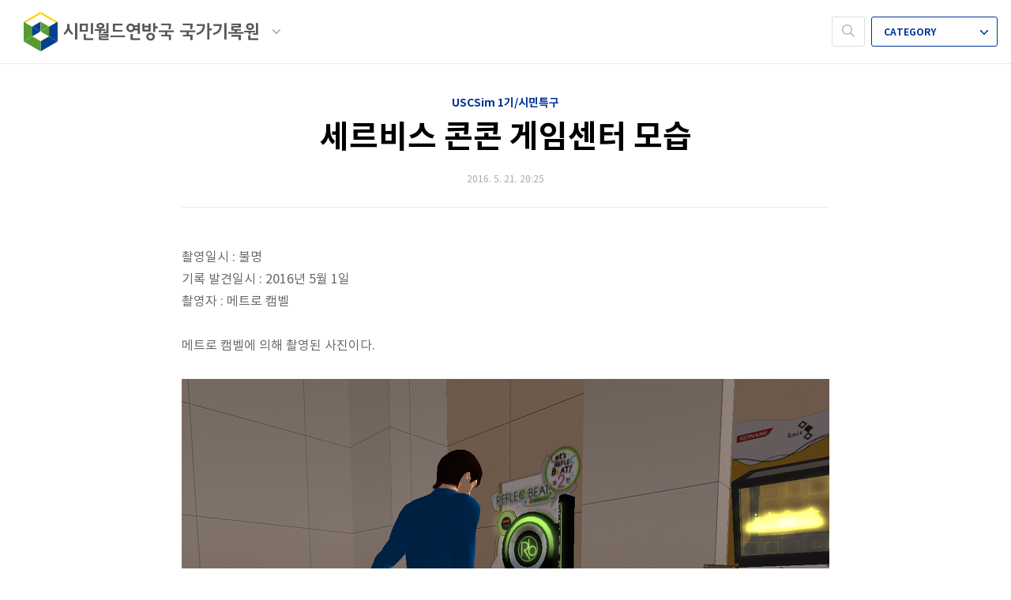

--- FILE ---
content_type: text/html;charset=UTF-8
request_url: https://archives.usci.kr/216?category=442900
body_size: 34869
content:
<!doctype html>
<html lang="ko">

                                                                                <head>
                <script type="text/javascript">if (!window.T) { window.T = {} }
window.T.config = {"TOP_SSL_URL":"https://www.tistory.com","PREVIEW":false,"ROLE":"guest","PREV_PAGE":"","NEXT_PAGE":"","BLOG":{"id":882429,"name":"uscarchives","title":"시민월드연방국 국가기록원","isDormancy":false,"nickName":"사노베","status":"open","profileStatus":"normal"},"NEED_COMMENT_LOGIN":false,"COMMENT_LOGIN_CONFIRM_MESSAGE":"","LOGIN_URL":"https://www.tistory.com/auth/login/?redirectUrl=https://archives.usci.kr/216","DEFAULT_URL":"https://archives.usci.kr","USER":{"name":null,"homepage":null,"id":0,"profileImage":null},"SUBSCRIPTION":{"status":"none","isConnected":false,"isPending":false,"isWait":false,"isProcessing":false,"isNone":true},"IS_LOGIN":false,"HAS_BLOG":false,"IS_SUPPORT":false,"IS_SCRAPABLE":false,"TOP_URL":"http://www.tistory.com","JOIN_URL":"https://www.tistory.com/member/join","PHASE":"prod","ROLE_GROUP":"visitor"};
window.T.entryInfo = {"entryId":216,"isAuthor":false,"categoryId":442900,"categoryLabel":"USCSim 1기/시민특구"};
window.appInfo = {"domain":"tistory.com","topUrl":"https://www.tistory.com","loginUrl":"https://www.tistory.com/auth/login","logoutUrl":"https://www.tistory.com/auth/logout"};
window.initData = {};

window.TistoryBlog = {
    basePath: "",
    url: "https://archives.usci.kr",
    tistoryUrl: "https://uscarchives.tistory.com",
    manageUrl: "https://uscarchives.tistory.com/manage",
    token: "8XTlO2MtTZXI0HgX6kGZn6evfbN/BSaKyhNCcY1NNgqS1WECuoOucjyrZ9RJiKYw"
};
var servicePath = "";
var blogURL = "";</script>

                
                
                
                        <!-- BusinessLicenseInfo - START -->
        
            <link href="https://tistory1.daumcdn.net/tistory_admin/userblog/userblog-b01726c8aeb47bdb6a378467404d8bd37fde5262/static/plugin/BusinessLicenseInfo/style.css" rel="stylesheet" type="text/css"/>

            <script>function switchFold(entryId) {
    var businessLayer = document.getElementById("businessInfoLayer_" + entryId);

    if (businessLayer) {
        if (businessLayer.className.indexOf("unfold_license") > 0) {
            businessLayer.className = "business_license_layer";
        } else {
            businessLayer.className = "business_license_layer unfold_license";
        }
    }
}
</script>

        
        <!-- BusinessLicenseInfo - END -->
        <!-- DaumShow - START -->
        <style type="text/css">#daumSearchBox {
    height: 21px;
    background-image: url(//i1.daumcdn.net/imgsrc.search/search_all/show/tistory/plugin/bg_search2_2.gif);
    margin: 5px auto;
    padding: 0;
}

#daumSearchBox input {
    background: none;
    margin: 0;
    padding: 0;
    border: 0;
}

#daumSearchBox #daumLogo {
    width: 34px;
    height: 21px;
    float: left;
    margin-right: 5px;
    background-image: url(//i1.daumcdn.net/img-media/tistory/img/bg_search1_2_2010ci.gif);
}

#daumSearchBox #show_q {
    background-color: transparent;
    border: none;
    font: 12px Gulim, Sans-serif;
    color: #555;
    margin-top: 4px;
    margin-right: 15px;
    float: left;
}

#daumSearchBox #show_btn {
    background-image: url(//i1.daumcdn.net/imgsrc.search/search_all/show/tistory/plugin/bt_search_2.gif);
    width: 37px;
    height: 21px;
    float: left;
    margin: 0;
    cursor: pointer;
    text-indent: -1000em;
}
</style>

        <!-- DaumShow - END -->

<!-- System - START -->

<!-- System - END -->

        <!-- TistoryProfileLayer - START -->
        <link href="https://tistory1.daumcdn.net/tistory_admin/userblog/userblog-b01726c8aeb47bdb6a378467404d8bd37fde5262/static/plugin/TistoryProfileLayer/style.css" rel="stylesheet" type="text/css"/>
<script type="text/javascript" src="https://tistory1.daumcdn.net/tistory_admin/userblog/userblog-b01726c8aeb47bdb6a378467404d8bd37fde5262/static/plugin/TistoryProfileLayer/script.js"></script>

        <!-- TistoryProfileLayer - END -->

                
                <meta http-equiv="X-UA-Compatible" content="IE=Edge">
<meta name="format-detection" content="telephone=no">
<script src="//t1.daumcdn.net/tistory_admin/lib/jquery/jquery-3.5.1.min.js" integrity="sha256-9/aliU8dGd2tb6OSsuzixeV4y/faTqgFtohetphbbj0=" crossorigin="anonymous"></script>
<script type="text/javascript" src="//t1.daumcdn.net/tiara/js/v1/tiara-1.2.0.min.js"></script><meta name="referrer" content="always"/>
<meta name="google-adsense-platform-account" content="ca-host-pub-9691043933427338"/>
<meta name="google-adsense-platform-domain" content="tistory.com"/>
<meta name="description" content="촬영일시 : 불명기록 발견일시 : 2016년 5월 1일촬영자 : 메트로 캠벨 메트로 캠벨에 의해 촬영된 사진이다."/>
<meta property="og:type" content="article"/>
<meta property="og:url" content="https://archives.usci.kr/216"/>
<meta property="og.article.author" content="사노베"/>
<meta property="og:site_name" content="시민월드연방국 국가기록원"/>
<meta property="og:title" content="세르비스 콘콘 게임센터 모습"/>
<meta name="by" content="사노베"/>
<meta property="og:description" content="촬영일시 : 불명기록 발견일시 : 2016년 5월 1일촬영자 : 메트로 캠벨 메트로 캠벨에 의해 촬영된 사진이다."/>
<meta property="og:image" content="https://img1.daumcdn.net/thumb/R800x0/?scode=mtistory2&fname=https%3A%2F%2Ft1.daumcdn.net%2Fcfile%2Ftistory%2F245EBB39574045103E"/>
<meta name="twitter:card" content="summary_large_image"/>
<meta name="twitter:site" content="@TISTORY"/>
<meta name="twitter:title" content="세르비스 콘콘 게임센터 모습"/>
<meta name="twitter:description" content="촬영일시 : 불명기록 발견일시 : 2016년 5월 1일촬영자 : 메트로 캠벨 메트로 캠벨에 의해 촬영된 사진이다."/>
<meta property="twitter:image" content="https://img1.daumcdn.net/thumb/R800x0/?scode=mtistory2&fname=https%3A%2F%2Ft1.daumcdn.net%2Fcfile%2Ftistory%2F245EBB39574045103E"/>
<meta content="https://archives.usci.kr/216" property="dg:plink" content="https://archives.usci.kr/216"/>
<meta name="plink"/>
<meta name="title" content="세르비스 콘콘 게임센터 모습"/>
<meta name="article:media_name" content="시민월드연방국 국가기록원"/>
<meta property="article:mobile_url" content="https://archives.usci.kr/m/216"/>
<meta property="article:pc_url" content="https://archives.usci.kr/216"/>
<meta property="article:mobile_view_url" content="https://uscarchives.tistory.com/m/216"/>
<meta property="article:pc_view_url" content="https://uscarchives.tistory.com/216"/>
<meta property="article:talk_channel_view_url" content="https://archives.usci.kr/m/216"/>
<meta property="article:pc_service_home" content="https://www.tistory.com"/>
<meta property="article:mobile_service_home" content="https://www.tistory.com/m"/>
<meta property="article:txid" content="882429_216"/>
<meta property="article:published_time" content="2016-05-21T20:25:00+09:00"/>
<meta property="og:regDate" content="20160521082500"/>
<meta property="article:modified_time" content="2016-05-21T20:25:00+09:00"/>
<script type="module" src="https://tistory1.daumcdn.net/tistory_admin/userblog/userblog-b01726c8aeb47bdb6a378467404d8bd37fde5262/static/pc/dist/index.js" defer=""></script>
<script type="text/javascript" src="https://tistory1.daumcdn.net/tistory_admin/userblog/userblog-b01726c8aeb47bdb6a378467404d8bd37fde5262/static/pc/dist/index-legacy.js" defer="" nomodule="true"></script>
<script type="text/javascript" src="https://tistory1.daumcdn.net/tistory_admin/userblog/userblog-b01726c8aeb47bdb6a378467404d8bd37fde5262/static/pc/dist/polyfills-legacy.js" defer="" nomodule="true"></script>
<link rel="stylesheet" type="text/css" href="https://t1.daumcdn.net/tistory_admin/www/style/font.css"/>
<link rel="stylesheet" type="text/css" href="https://tistory1.daumcdn.net/tistory_admin/userblog/userblog-b01726c8aeb47bdb6a378467404d8bd37fde5262/static/style/content.css"/>
<link rel="stylesheet" type="text/css" href="https://tistory1.daumcdn.net/tistory_admin/userblog/userblog-b01726c8aeb47bdb6a378467404d8bd37fde5262/static/pc/dist/index.css"/>
<link rel="stylesheet" type="text/css" href="https://tistory1.daumcdn.net/tistory_admin/userblog/userblog-b01726c8aeb47bdb6a378467404d8bd37fde5262/static/style/uselessPMargin.css"/>
<script type="text/javascript">(function() {
    var tjQuery = jQuery.noConflict(true);
    window.tjQuery = tjQuery;
    window.orgjQuery = window.jQuery; window.jQuery = tjQuery;
    window.jQuery = window.orgjQuery; delete window.orgjQuery;
})()</script>
<script type="text/javascript" src="https://tistory1.daumcdn.net/tistory_admin/userblog/userblog-b01726c8aeb47bdb6a378467404d8bd37fde5262/static/script/base.js"></script>
<script type="text/javascript" src="//developers.kakao.com/sdk/js/kakao.min.js"></script>

                
	<meta charset="UTF-8">
	<meta name="viewport" content="user-scalable=no,initial-scale=1.0,maximum-scale=1.0,minimum-scale=1.0,width=device-width,target-densitydpi=medium-dpi">
	<title>세르비스 콘콘 게임센터 모습 - 시민월드연방국 국가기록원</title>
	 <meta name="naver-site-verification" content="13bff4238589c24868e97210eb48ac477649c799"/>
	<link rel="alternate" type="application/rss+xml" title="시민월드연방국 국가기록원" href="https://uscarchives.tistory.com/rss" />

	<link rel="stylesheet" href="https://tistory1.daumcdn.net/tistory/882429/skin/style.css?_version_=1463847512">
	<link rel="stylesheet" href="https://tistory1.daumcdn.net/tistory/882429/skin/images/font.css?_version_=1463847512">

	<!--[if lt IE 9]>
    <script src="https://ajax.googleapis.com/ajax/libs/jquery/1.11.3/jquery.min.js"></script>
	<![endif]-->
	<!--[if gte IE 9]><!-->
	<script src="https://ajax.googleapis.com/ajax/libs/jquery/2.1.4/jquery.min.js"></script>
	<!--<![endif]-->
	<script>
		//도메인주소를 고정한다. 160522 AKVH
		var domain = location.host;
		var pathname = location.pathname;
		var getValue = location.search;
		if(domain != "archives.usci.kr"){
			var new_url = "http://archives.usci.kr"+pathname+getValue;
			location.replace(new_url);
		}
	</script>
	
	
                
                
                <style type="text/css">.another_category {
    border: 1px solid #E5E5E5;
    padding: 10px 10px 5px;
    margin: 10px 0;
    clear: both;
}

.another_category h4 {
    font-size: 12px !important;
    margin: 0 !important;
    border-bottom: 1px solid #E5E5E5 !important;
    padding: 2px 0 6px !important;
}

.another_category h4 a {
    font-weight: bold !important;
}

.another_category table {
    table-layout: fixed;
    border-collapse: collapse;
    width: 100% !important;
    margin-top: 10px !important;
}

* html .another_category table {
    width: auto !important;
}

*:first-child + html .another_category table {
    width: auto !important;
}

.another_category th, .another_category td {
    padding: 0 0 4px !important;
}

.another_category th {
    text-align: left;
    font-size: 12px !important;
    font-weight: normal;
    word-break: break-all;
    overflow: hidden;
    line-height: 1.5;
}

.another_category td {
    text-align: right;
    width: 80px;
    font-size: 11px;
}

.another_category th a {
    font-weight: normal;
    text-decoration: none;
    border: none !important;
}

.another_category th a.current {
    font-weight: bold;
    text-decoration: none !important;
    border-bottom: 1px solid !important;
}

.another_category th span {
    font-weight: normal;
    text-decoration: none;
    font: 10px Tahoma, Sans-serif;
    border: none !important;
}

.another_category_color_gray, .another_category_color_gray h4 {
    border-color: #E5E5E5 !important;
}

.another_category_color_gray * {
    color: #909090 !important;
}

.another_category_color_gray th a.current {
    border-color: #909090 !important;
}

.another_category_color_gray h4, .another_category_color_gray h4 a {
    color: #737373 !important;
}

.another_category_color_red, .another_category_color_red h4 {
    border-color: #F6D4D3 !important;
}

.another_category_color_red * {
    color: #E86869 !important;
}

.another_category_color_red th a.current {
    border-color: #E86869 !important;
}

.another_category_color_red h4, .another_category_color_red h4 a {
    color: #ED0908 !important;
}

.another_category_color_green, .another_category_color_green h4 {
    border-color: #CCE7C8 !important;
}

.another_category_color_green * {
    color: #64C05B !important;
}

.another_category_color_green th a.current {
    border-color: #64C05B !important;
}

.another_category_color_green h4, .another_category_color_green h4 a {
    color: #3EA731 !important;
}

.another_category_color_blue, .another_category_color_blue h4 {
    border-color: #C8DAF2 !important;
}

.another_category_color_blue * {
    color: #477FD6 !important;
}

.another_category_color_blue th a.current {
    border-color: #477FD6 !important;
}

.another_category_color_blue h4, .another_category_color_blue h4 a {
    color: #1960CA !important;
}

.another_category_color_violet, .another_category_color_violet h4 {
    border-color: #E1CEEC !important;
}

.another_category_color_violet * {
    color: #9D64C5 !important;
}

.another_category_color_violet th a.current {
    border-color: #9D64C5 !important;
}

.another_category_color_violet h4, .another_category_color_violet h4 a {
    color: #7E2CB5 !important;
}
</style>

                
                <link rel="stylesheet" type="text/css" href="https://tistory1.daumcdn.net/tistory_admin/userblog/userblog-b01726c8aeb47bdb6a378467404d8bd37fde5262/static/style/revenue.css"/>
<link rel="canonical" href="https://archives.usci.kr/216"/>

<!-- BEGIN STRUCTURED_DATA -->
<script type="application/ld+json">
    {"@context":"http://schema.org","@type":"BlogPosting","mainEntityOfPage":{"@id":"https://archives.usci.kr/216","name":null},"url":"https://archives.usci.kr/216","headline":"세르비스 콘콘 게임센터 모습","description":"촬영일시 : 불명기록 발견일시 : 2016년 5월 1일촬영자 : 메트로 캠벨 메트로 캠벨에 의해 촬영된 사진이다.","author":{"@type":"Person","name":"사노베","logo":null},"image":{"@type":"ImageObject","url":"https://img1.daumcdn.net/thumb/R800x0/?scode=mtistory2&fname=https%3A%2F%2Ft1.daumcdn.net%2Fcfile%2Ftistory%2F245EBB39574045103E","width":"800px","height":"800px"},"datePublished":"2016-05-21T20:25:00+09:00","dateModified":"2016-05-21T20:25:00+09:00","publisher":{"@type":"Organization","name":"TISTORY","logo":{"@type":"ImageObject","url":"https://t1.daumcdn.net/tistory_admin/static/images/openGraph/opengraph.png","width":"800px","height":"800px"}}}
</script>
<!-- END STRUCTURED_DATA -->
<link rel="stylesheet" type="text/css" href="https://tistory1.daumcdn.net/tistory_admin/userblog/userblog-b01726c8aeb47bdb6a378467404d8bd37fde5262/static/style/dialog.css"/>
<link rel="stylesheet" type="text/css" href="//t1.daumcdn.net/tistory_admin/www/style/top/font.css"/>
<link rel="stylesheet" type="text/css" href="https://tistory1.daumcdn.net/tistory_admin/userblog/userblog-b01726c8aeb47bdb6a378467404d8bd37fde5262/static/style/postBtn.css"/>
<link rel="stylesheet" type="text/css" href="https://tistory1.daumcdn.net/tistory_admin/userblog/userblog-b01726c8aeb47bdb6a378467404d8bd37fde5262/static/style/tistory.css"/>
<script type="text/javascript" src="https://tistory1.daumcdn.net/tistory_admin/userblog/userblog-b01726c8aeb47bdb6a378467404d8bd37fde5262/static/script/common.js"></script>

                
                </head>

                                                <body id="tt-body-page">
                
                
                

	<div id="dkIndex">
		<a href="#dkBody">본문 바로가기</a>
		<a href="#dkGnb">메뉴 바로가기</a>
	</div>

	<div id="dkWrap" class="wrap_skin ">
		<div id="dkHead" role="banner" class="area_head ">
			<h1 class="screen_out">시민월드연방국 국가기록원</h1>
			<div class="area_profile ">
				<a class="link_profile" href="/"><img src="http://tistory1.daumcdn.net/tistory/882429/skin/images/arc_logo.png" width="299" height="50" class="img_profile" alt="국가기록원"></a>
				<div class="info_profile">
					<button type="button" class="btn_name">
						<span class="ico_skin ico_name"></span>
					</button>
					<ul class="list_name">
						<li><a href="https://uscarchives.tistory.com/manage/entry/post" class="link_name">글쓰기</a></li>
						<li><a href="https://uscarchives.tistory.com/manage" class="link_name">관리</a></li>
					</ul>
				</div>
			</div>

			<button type="button" class="btn_menu">
				<span class="ico_skin ico_menu">카테고리 메뉴열기</span>
			</button>
		</div>

		<div class="dimmed_layer"></div>

		<button type="button" class="btn_close">
			<span class="ico_skin ico_close">닫기</span>
		</button>

		<div class="area_menu">
			
				<div class="area_search">
					<button type="button" class="btn_search">
						<span class="ico_skin ico_search">검색하기</span>
					</button>
					<form action="#" method="get" class="frm_search" onsubmit="try {
    window.location.href = '/search' + '/' + looseURIEncode(document.getElementsByName('search')[0].value);
    document.getElementsByName('search')[0].value = '';
    return false;
} catch (e) {}">
						<fieldset>
							<legend class="screen_out">검색하기 폼</legend>
							<label for="tfSearch" class="ico_skin lab_search">검색하기</label>
							<input type="text" name="search" value="" class="tf_search">
						</fieldset>
					</form>
				</div>
			

			<div role="navigation" class="area_navi">
				<button type="button" class="btn_cate">CATEGORY <span class="ico_skin ico_cate"></span></button>

				<div class="list_cate">
					<ul class="tt_category"><li class=""><a href="/category" class="link_tit"> 전체 </a>
  <ul class="category_list"><li class=""><a href="/category/USCSim%202%EA%B8%B0" class="link_item"> USCSim 2기 </a>
  <ul class="sub_category_list"><li class=""><a href="/category/USCSim%202%EA%B8%B0/AW%20USCSim%20%EC%9B%94%EB%93%9C" class="link_sub_item"> AW USCSim 월드 </a></li>
</ul>
</li>
<li class=""><a href="/category/USCSim%201%EA%B8%B0" class="link_item"> USCSim 1기 </a>
  <ul class="sub_category_list"><li class=""><a href="/category/USCSim%201%EA%B8%B0/%EC%8B%9C%EB%AF%BC%ED%8A%B9%EA%B5%AC" class="link_sub_item"> 시민특구 </a></li>
<li class=""><a href="/category/USCSim%201%EA%B8%B0/%EB%86%92%EB%A7%88%EB%A3%A8" class="link_sub_item"> 높마루 </a></li>
<li class=""><a href="/category/USCSim%201%EA%B8%B0/%ED%95%98%EC%A0%95" class="link_sub_item"> 하정 </a></li>
<li class=""><a href="/category/USCSim%201%EA%B8%B0/%EB%85%B8%EB%93%A4" class="link_sub_item"> 노들 </a></li>
<li class=""><a href="/category/USCSim%201%EA%B8%B0/%EA%B3%B5%ED%95%AD%EB%8F%99" class="link_sub_item"> 공항동 </a></li>
</ul>
</li>
<li class=""><a href="/category/%EB%8B%A4%EB%8B%A4%EC%9B%94%EC%A6%88" class="link_item"> 다다월즈 </a>
  <ul class="sub_category_list"><li class=""><a href="/category/%EB%8B%A4%EB%8B%A4%EC%9B%94%EC%A6%88/%EC%97%B0%EC%8A%B5%EB%A7%88%EC%9D%84" class="link_sub_item"> 연습마을 </a></li>
<li class=""><a href="/category/%EB%8B%A4%EB%8B%A4%EC%9B%94%EC%A6%88/%EC%8B%9C%EB%AF%BC%EA%B5%AD%EC%9B%94%EB%93%9C" class="link_sub_item"> 시민국월드 </a></li>
<li class=""><a href="/category/%EB%8B%A4%EB%8B%A4%EC%9B%94%EC%A6%88/%EC%84%A0%ED%98%84%EA%B5%AD" class="link_sub_item"> 선현국 </a></li>
<li class=""><a href="/category/%EB%8B%A4%EB%8B%A4%EC%9B%94%EC%A6%88/%ED%8F%89%ED%99%94%EB%A7%88%EC%9D%84" class="link_sub_item"> 평화마을 </a></li>
<li class=""><a href="/category/%EB%8B%A4%EB%8B%A4%EC%9B%94%EC%A6%88/%EB%89%B4%EC%9E%90%EC%9C%A0%EB%B9%8C" class="link_sub_item"> 뉴자유빌 </a></li>
<li class=""><a href="/category/%EB%8B%A4%EB%8B%A4%EC%9B%94%EC%A6%88/%ED%9D%AC%EB%A7%9D%EB%A7%88%EC%9D%84" class="link_sub_item"> 희망마을 </a></li>
<li class=""><a href="/category/%EB%8B%A4%EB%8B%A4%EC%9B%94%EC%A6%88/%EC%9E%90%EC%9C%A0%EB%A7%88%EC%9D%84" class="link_sub_item"> 자유마을 </a></li>
</ul>
</li>
<li class=""><a href="/category/%EC%84%9C%EB%B2%84%20%EB%B0%8F%20%ED%99%88%ED%8E%98%EC%9D%B4%EC%A7%80%20%EC%9A%B4%EC%98%81" class="link_item"> 서버 및 홈페이지 운영 </a></li>
<li class=""><a href="/category/%ED%86%B5%EA%B3%84%EC%9E%90%EB%A3%8C" class="link_item"> 통계자료 </a></li>
<li class=""><a href="/category/%EC%8B%9C%EB%AF%BC%EA%B5%AD%20%EC%A0%95%EA%B8%B0%EB%AA%A8%EC%9E%84" class="link_item"> 시민국 정기모임 </a>
  <ul class="sub_category_list"><li class=""><a href="/category/%EC%8B%9C%EB%AF%BC%EA%B5%AD%20%EC%A0%95%EA%B8%B0%EB%AA%A8%EC%9E%84/08%EB%85%84%20%EC%B5%9C%EC%B4%88%20%EC%A0%95%EB%AA%A8" class="link_sub_item"> 08년 최초 정모 </a></li>
<li class=""><a href="/category/%EC%8B%9C%EB%AF%BC%EA%B5%AD%20%EC%A0%95%EA%B8%B0%EB%AA%A8%EC%9E%84/11%EB%85%84%207%EC%9B%94%20%EC%83%81%EB%B0%98%EA%B8%B0%20%EC%A0%95%EB%AA%A8" class="link_sub_item"> 11년 7월 상반기 정모 </a></li>
<li class=""><a href="/category/%EC%8B%9C%EB%AF%BC%EA%B5%AD%20%EC%A0%95%EA%B8%B0%EB%AA%A8%EC%9E%84/12%EB%85%84%205%EC%9B%94%20%EB%B2%88%EA%B0%9C" class="link_sub_item"> 12년 5월 번개 </a></li>
<li class=""><a href="/category/%EC%8B%9C%EB%AF%BC%EA%B5%AD%20%EC%A0%95%EA%B8%B0%EB%AA%A8%EC%9E%84/12%EB%85%84%207%EC%9B%94%20%EC%83%81%EB%B0%98%EA%B8%B0%20%EC%A0%95%EB%AA%A8" class="link_sub_item"> 12년 7월 상반기 정모 </a></li>
<li class=""><a href="/category/%EC%8B%9C%EB%AF%BC%EA%B5%AD%20%EC%A0%95%EA%B8%B0%EB%AA%A8%EC%9E%84/13%EB%85%84%201%EC%9B%94%20%ED%95%98%EB%B0%98%EA%B8%B0%20%EC%A0%95%EB%AA%A8" class="link_sub_item"> 13년 1월 하반기 정모 </a></li>
<li class=""><a href="/category/%EC%8B%9C%EB%AF%BC%EA%B5%AD%20%EC%A0%95%EA%B8%B0%EB%AA%A8%EC%9E%84/13%EB%85%84%20%EC%97%AC%EB%A6%84%20%EC%A0%95%EB%AA%A8" class="link_sub_item"> 13년 여름 정모 </a></li>
<li class=""><a href="/category/%EC%8B%9C%EB%AF%BC%EA%B5%AD%20%EC%A0%95%EA%B8%B0%EB%AA%A8%EC%9E%84/14%EB%85%84%2010%EC%A3%BC%EB%85%84%20%EA%B8%B0%EB%85%90%EC%8B%9D" class="link_sub_item"> 14년 10주년 기념식 </a></li>
<li class=""><a href="/category/%EC%8B%9C%EB%AF%BC%EA%B5%AD%20%EC%A0%95%EA%B8%B0%EB%AA%A8%EC%9E%84/16%EB%85%84%20%EC%A0%9C8%ED%9A%8C%20%EC%A0%95%EB%AA%A8" class="link_sub_item"> 16년 제8회 정모 </a></li>
</ul>
</li>
<li class=""><a href="/category/%EB%AF%B8%EB%94%94%EC%96%B4%20%EC%9E%90%EB%A3%8C" class="link_item"> 미디어 자료 </a></li>
<li class=""><a href="/category/%EA%B8%B0%ED%83%80%20%EB%AF%B8%EB%B6%84%EB%A5%98" class="link_item"> 기타 미분류 </a></li>
<li class=""><a href="/category/%EA%B5%AD%EA%B0%80%EA%B8%B0%EB%A1%9D%EC%9B%90%20%EC%86%8C%EA%B0%9C" class="link_item"> 국가기록원 소개 </a></li>
</ul>
</li>
</ul>


					<ul class="menu_profile">
						<li><a href="https://uscarchives.tistory.com/manage/entry/post">글쓰기</a></li>
						<li><a href="https://uscarchives.tistory.com/manage">관리</a></li>
					</ul>
				</div>
			</div>
		</div>

		<hr class="hide">

		

		<div id="dkContent" class="cont_skin" role="main">
			<div id="cMain">

				

				

				            
                
	<div id="mArticle" class="article_skin">

		

		
			<div class="skin_view">
				<h2 id="dkBody" class="screen_out">티스토리 뷰</h2>
				<div class="area_title">
					<strong class="tit_category"><a href="/category/USCSim%201%EA%B8%B0/%EC%8B%9C%EB%AF%BC%ED%8A%B9%EA%B5%AC">USCSim 1기/시민특구</a></strong>
					<h3 class="tit_post"><a href="/216">세르비스 콘콘 게임센터 모습</a></h3>
					<span class="txt_detail my_post">2016. 5. 21. 20:25
						
					</span>
				</div>
				<div class="area_view">
					            <!-- System - START -->

<!-- System - END -->

            <div class="tt_article_useless_p_margin contents_style"><p>촬영일시 : 불명</p><p>기록 발견일시 : 2016년 5월 1일</p><p>촬영자 : 메트로 캠벨</p><p><br /></p><p>메트로 캠벨에 의해 촬영된 사진이다.&nbsp;</p><p><br /></p><p style="text-align: center; clear: none; float: none;"><span class="imageblock" style="display: inline-block; width: 820px;  height: auto; max-width: 100%;"><img src="https://t1.daumcdn.net/cfile/tistory/245EBB39574045103E" style="" srcset="https://img1.daumcdn.net/thumb/R1280x0/?scode=mtistory2&fname=https%3A%2F%2Ft1.daumcdn.net%2Fcfile%2Ftistory%2F245EBB39574045103E" width="820" height="623" filename="K-USC (208).png" filemime="image/jpeg"/></span></p><p style="text-align: center; clear: none; float: none;"><span class="imageblock" style="display: inline-block; width: 820px;  height: auto; max-width: 100%;"><img src="https://t1.daumcdn.net/cfile/tistory/267A65395740451227" style="" srcset="https://img1.daumcdn.net/thumb/R1280x0/?scode=mtistory2&fname=https%3A%2F%2Ft1.daumcdn.net%2Fcfile%2Ftistory%2F267A65395740451227" width="820" height="623" filename="K-USC (214).png" filemime="image/jpeg"/></span></p><p style="text-align: center; clear: none; float: none;"><span class="imageblock" style="display: inline-block; width: 820px;  height: auto; max-width: 100%;"><img src="https://t1.daumcdn.net/cfile/tistory/226F16395740451430" style="" srcset="https://img1.daumcdn.net/thumb/R1280x0/?scode=mtistory2&fname=https%3A%2F%2Ft1.daumcdn.net%2Fcfile%2Ftistory%2F226F16395740451430" width="820" height="623" filename="K-USC (226).png" filemime="image/jpeg"/></span></p><p style="text-align: center; clear: none; float: none;"><span class="imageblock" style="display: inline-block; width: 820px;  height: auto; max-width: 100%;"><img src="https://t1.daumcdn.net/cfile/tistory/2325BE395740451605" style="" srcset="https://img1.daumcdn.net/thumb/R1280x0/?scode=mtistory2&fname=https%3A%2F%2Ft1.daumcdn.net%2Fcfile%2Ftistory%2F2325BE395740451605" width="820" height="623" filename="K-USC (232).png" filemime="image/jpeg"/></span></p><p><br /></p></div>
            <!-- System - START -->

<!-- System - END -->

                    <div class="container_postbtn #post_button_group">
  <div class="postbtn_like"><script>window.ReactionButtonType = 'reaction';
window.ReactionApiUrl = '//archives.usci.kr/reaction';
window.ReactionReqBody = {
    entryId: 216
}</script>
<div class="wrap_btn" id="reaction-216" data-tistory-react-app="Reaction"></div><div class="wrap_btn wrap_btn_share"><button type="button" class="btn_post sns_btn btn_share" aria-expanded="false" data-thumbnail-url="https://img1.daumcdn.net/thumb/R800x0/?scode=mtistory2&amp;fname=https%3A%2F%2Ft1.daumcdn.net%2Fcfile%2Ftistory%2F245EBB39574045103E" data-title="세르비스 콘콘 게임센터 모습" data-description="촬영일시 : 불명기록 발견일시 : 2016년 5월 1일촬영자 : 메트로 캠벨 메트로 캠벨에 의해 촬영된 사진이다." data-profile-image="https://t1.daumcdn.net/cfile/tistory/2632BD4956FF76F906" data-profile-name="사노베" data-pc-url="https://archives.usci.kr/216" data-relative-pc-url="/216" data-blog-title="시민월드연방국 국가기록원"><span class="ico_postbtn ico_share">공유하기</span></button>
  <div class="layer_post" id="tistorySnsLayer"></div>
</div><div class="wrap_btn wrap_btn_etc" data-entry-id="216" data-entry-visibility="public" data-category-visibility="public"><button type="button" class="btn_post btn_etc2" aria-expanded="false"><span class="ico_postbtn ico_etc">게시글 관리</span></button>
  <div class="layer_post" id="tistoryEtcLayer"></div>
</div></div>
<button type="button" class="btn_menu_toolbar btn_subscription #subscribe" data-blog-id="882429" data-url="https://archives.usci.kr/216" data-device="web_pc" data-tiara-action-name="구독 버튼_클릭"><em class="txt_state"></em><strong class="txt_tool_id">시민월드연방국 국가기록원</strong><span class="img_common_tistory ico_check_type1"></span></button><div class="postbtn_ccl" data-ccl-type="2" data-ccl-derive="1">
    <a href="https://creativecommons.org/licenses/by/4.0/deed.ko" target="_blank" class="link_ccl" rel="license">
        <span class="bundle_ccl">
            <span class="ico_postbtn ico_ccl1">저작자표시</span> 
        </span>
        <span class="screen_out">(새창열림)</span>
    </a>
</div>
<!--
<rdf:RDF xmlns="https://web.resource.org/cc/" xmlns:dc="https://purl.org/dc/elements/1.1/" xmlns:rdf="https://www.w3.org/1999/02/22-rdf-syntax-ns#">
    <Work rdf:about="">
        <license rdf:resource="https://creativecommons.org/licenses/by/4.0/deed.ko" />
    </Work>
    <License rdf:about="https://creativecommons.org/licenses/by/4.0/deed.ko">
        <permits rdf:resource="https://web.resource.org/cc/Reproduction"/>
        <permits rdf:resource="https://web.resource.org/cc/Distribution"/>
        <requires rdf:resource="https://web.resource.org/cc/Notice"/>
        <requires rdf:resource="https://web.resource.org/cc/Attribution"/>
        <permits rdf:resource="https://web.resource.org/cc/DerivativeWorks"/>

    </License>
</rdf:RDF>
-->  <div data-tistory-react-app="SupportButton"></div>
</div>

                    <!-- PostListinCategory - START -->
<div class="another_category another_category_color_gray">
  <h4>'<a href="/category/USCSim%201%EA%B8%B0">USCSim 1기</a> &gt; <a href="/category/USCSim%201%EA%B8%B0/%EC%8B%9C%EB%AF%BC%ED%8A%B9%EA%B5%AC">시민특구</a>' 카테고리의 다른 글</h4>
  <table>
    <tr>
      <th><a href="/215">철도청 본사 사진</a>&nbsp;&nbsp;<span>(0)</span></th>
      <td>2016.05.21</td>
    </tr>
    <tr>
      <th><a href="/214">중앙역</a>&nbsp;&nbsp;<span>(0)</span></th>
      <td>2016.05.21</td>
    </tr>
    <tr>
      <th><a href="/212">영감공원역</a>&nbsp;&nbsp;<span>(0)</span></th>
      <td>2016.05.21</td>
    </tr>
    <tr>
      <th><a href="/209">세르비스역</a>&nbsp;&nbsp;<span>(0)</span></th>
      <td>2016.05.21</td>
    </tr>
    <tr>
      <th><a href="/208">세르비스모습</a>&nbsp;&nbsp;<span>(0)</span></th>
      <td>2016.05.21</td>
    </tr>
  </table>
</div>

<!-- PostListinCategory - END -->

				</div>

				
				<div class="area_reply ">


					<strong class="tit_reply">이 페이지에 대한 의견&nbsp;&nbsp;
						<button type="button" class="btn_reply" onclick="$.Area.Comment.changeStatus();">
							
							<span class="ico_skin ico_reply">댓글펼치기</span>
						</button>
					</strong>



					<!-- 대체텍스트 댓글펼치기/댓글접기 변경 -->
					<div data-tistory-react-app="Namecard"></div>
				</div>
			</div>
		
	</div>

                
            

				

				


				


				<div id="mEtc" class="wrap_etc">
					<div class="inner_aside">
						
							<!-- 공지사항 -->
								
									<div class="box_aside">
										<strong>공지사항</strong>
										<ul class="list_board">
											
										</ul>
									</div>
								
							
					</div>
				</div>
			</div>
		</div>
		<hr class="hide">
		<div id="dkFoot" role="contentinfo" class="area_foot">
			Copyright ⓒ <em class="emph_t">USCi.kr</em>&nbsp;&nbsp;All rights reserved.
		</div>
	</div>


<script src="https://tistory1.daumcdn.net/tistory/882429/skin/images/script.js?_version_=1463847512"></script>
<script>
(function($) {
	$.Area.init();
})(jQuery);
</script>

<div class="#menubar menu_toolbar ">
  <h2 class="screen_out">티스토리툴바</h2>
</div>
<div class="#menubar menu_toolbar "></div>
<div class="layer_tooltip">
  <div class="inner_layer_tooltip">
    <p class="desc_g"></p>
  </div>
</div>
<div id="editEntry" style="position:absolute;width:1px;height:1px;left:-100px;top:-100px"></div>


                        <!-- CallBack - START -->
        <script>                    (function () { 
                        var blogTitle = '시민월드연방국 국가기록원';
                        
                        (function () {
    function isShortContents () {
        return window.getSelection().toString().length < 30;
    }
    function isCommentLink (elementID) {
        return elementID === 'commentLinkClipboardInput'
    }

    function copyWithSource (event) {
        if (isShortContents() || isCommentLink(event.target.id)) {
            return;
        }
        var range = window.getSelection().getRangeAt(0);
        var contents = range.cloneContents();
        var temp = document.createElement('div');

        temp.appendChild(contents);

        var url = document.location.href;
        var decodedUrl = decodeURI(url);
        var postfix = ' [' + blogTitle + ':티스토리]';

        event.clipboardData.setData('text/plain', temp.innerText + '\n출처: ' + decodedUrl + postfix);
        event.clipboardData.setData('text/html', '<pre data-ke-type="codeblock">' + temp.innerHTML + '</pre>' + '출처: <a href="' + url + '">' + decodedUrl + '</a>' + postfix);
        event.preventDefault();
    }

    document.addEventListener('copy', copyWithSource);
})()

                    })()</script>

        <!-- CallBack - END -->

<!-- DragSearchHandler - START -->
<script src="//search1.daumcdn.net/search/statics/common/js/g/search_dragselection.min.js"></script>

<!-- DragSearchHandler - END -->

                
                <div style="margin:0; padding:0; border:none; background:none; float:none; clear:none; z-index:0"></div>
<script type="text/javascript" src="https://tistory1.daumcdn.net/tistory_admin/userblog/userblog-b01726c8aeb47bdb6a378467404d8bd37fde5262/static/script/common.js"></script>
<script type="text/javascript">window.roosevelt_params_queue = window.roosevelt_params_queue || [{channel_id: 'dk', channel_label: '{tistory}'}]</script>
<script type="text/javascript" src="//t1.daumcdn.net/midas/rt/dk_bt/roosevelt_dk_bt.js" async="async"></script>

                
                <script>window.tiara = {"svcDomain":"user.tistory.com","section":"글뷰","trackPage":"글뷰_보기","page":"글뷰","key":"882429-216","customProps":{"userId":"0","blogId":"882429","entryId":"216","role":"guest","trackPage":"글뷰_보기","filterTarget":false},"entry":{"entryId":"216","entryTitle":"세르비스 콘콘 게임센터 모습","entryType":"POST","categoryName":"USCSim 1기/시민특구","categoryId":"442900","serviceCategoryName":null,"serviceCategoryId":null,"author":"176810","authorNickname":"사노베","blogNmae":"시민월드연방국 국가기록원","image":"cfile4.uf@245EBB39574045103EC627.png","plink":"/216","tags":["메트로 캠벨"]},"kakaoAppKey":"3e6ddd834b023f24221217e370daed18","appUserId":"null"}</script>
<script type="module" src="https://t1.daumcdn.net/tistory_admin/frontend/tiara/v1.0.5/index.js"></script>
<script src="https://t1.daumcdn.net/tistory_admin/frontend/tiara/v1.0.5/polyfills-legacy.js" nomodule="true" defer="true"></script>
<script src="https://t1.daumcdn.net/tistory_admin/frontend/tiara/v1.0.5/index-legacy.js" nomodule="true" defer="true"></script>

                </body>

</html>


--- FILE ---
content_type: text/css
request_url: https://tistory1.daumcdn.net/tistory/882429/skin/images/font.css?_version_=1463847512
body_size: 26
content:
@charset "utf-8";
@font-face {
    font-family: 'Noto Sans';
    src: url(//i1.daumcdn.net/cfs.tistory/static/font/notokr-regular.woff2) format('woff2'),
    url(//i1.daumcdn.net/cfs.tistory/static/font/notokr-regular.woff) format('woff');
    font-style: normal;
    font-weight: normal;
}
@font-face {
    font-family: 'Noto Sans';
    src: url(//i1.daumcdn.net/cfs.tistory/static/font/notokr-demilight.woff2) format('woff2'),
    url(//i1.daumcdn.net/cfs.tistory/static/font/notokr-demilight.woff) format('woff');
    font-style: normal;
    font-weight: 100;
}
@font-face {
    font-family: 'Noto Sans';
    src: url(//i1.daumcdn.net/cfs.tistory/static/font/notokr-bold.woff2) format('woff2'),
    url(//i1.daumcdn.net/cfs.tistory/static/font/notokr-bold.woff) format('woff');
    font-style: normal;
    font-weight: bold;
}
